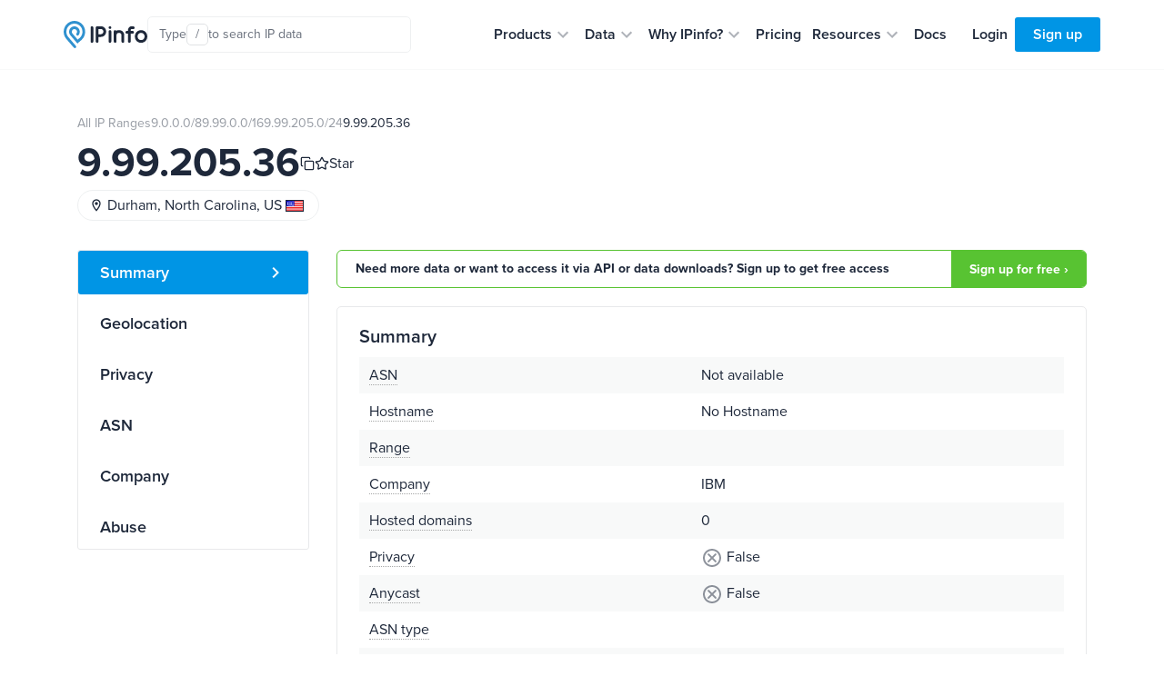

--- FILE ---
content_type: text/css; charset=UTF-8
request_url: https://cdn.assets.ipinfo.io/static/assets/signup-modal.css
body_size: 892
content:
.ipinfo-signup-modal {
    background: rgba(30, 40, 58, 0.15);
    height: 100%;
    position: fixed;
    top: 0;
    width: 100%;
    z-index: 999999;
    display: flex;
    align-items: center;
    justify-content: center;
    padding: 20px;
}

.ipinfo-signup-modal.hidden {
    z-index: -1;
    display: none;
}

.ipinfo-signup-modal__container {
    background: #fff;
    border-radius: 5px;
    box-shadow: 0 5px 20px rgba(14, 57, 80, 0.1);
    max-width: 510px;
    width: 100%;
    padding: 48px;
    position: relative;
    max-height: 90vh;
    overflow-y: auto;
}

@media (max-width: 576px) {
    .ipinfo-signup-modal__container {
        padding: 24px;
        bottom: 0;
        top: unset;
    }
}

.ipinfo-signup-modal__header {
    text-align: center;
    margin-bottom: 32px;
}

.ipinfo-signup-modal__logo {
    width: auto;
    height: auto;
    margin: 0 auto 20px;
    display: flex;
    justify-content: center;
}

.ipinfo-signup-modal__title {
    color: #1e283a;
    font-size: 28px;
    font-weight: 700;
    margin: 0 0 12px 0;
    line-height: 1.2;
}

.ipinfo-signup-modal__subtitle {
    color: #616875;
    font-size: 16px;
    line-height: 1.5;
    margin: 0;
}

.ipinfo-signup-modal__close {
    position: absolute;
    top: 20px;
    right: 20px;
    background: transparent;
    border: none;
    cursor: pointer;
    padding: 0;
    color: #616875;
    height: 24px;
}

.ipinfo-signup-modal__close:hover {
    opacity: 0.7;
}

.ipinfo-signup-modal__close svg {
    width: 14px;
    height: 14px;
}

.ipinfo-signup-modal__sso-buttons {
    margin-bottom: 0;
}

.ipinfo-signup-modal__sso-buttons .btn-light {
    align-items: center;
    background: #fff;
    font-weight: 600;
    font-size: 16px;
    border: 1px solid #e1e8ed;
    color: #1e283a;
    display: flex;
    height: 48px;
    margin-bottom: 12px;
    padding: 6px 20px;
    text-align: left;
    white-space: nowrap;
    width: 100%;
    text-decoration: none;
    border-radius: 3px;
}

.ipinfo-signup-modal__sso-buttons .btn-light:hover {
    background: #f7f9fa;
}

.ipinfo-signup-modal__sso-buttons .btn-light img,
.ipinfo-signup-modal__sso-buttons .btn-light svg {
    margin-right: 10px;
    width: 21px;
    height: auto;
}

.ipinfo-signup-modal__divider {
    text-align: center;
    margin: 20px 0;
    position: relative;
    color: #616875;
    font-size: 14px;
}

.ipinfo-signup-modal__divider::before,
.ipinfo-signup-modal__divider::after {
    content: '';
    position: absolute;
    top: 50%;
    width: calc(50% - 80px);
    height: 1px;
    background: rgba(30, 40, 58, 0.2);
}

.ipinfo-signup-modal__divider::before {
    left: 0;
}

.ipinfo-signup-modal__divider::after {
    right: 0;
}

.ipinfo-signup-modal__form {
    margin-top: 16px;
}

.ipinfo-signup-modal__form .form-group {
    margin-bottom: 0;
}

.ipinfo-signup-modal__form label {
    position: absolute;
    width: 1px;
    height: 1px;
    padding: 0;
    margin: -1px;
    overflow: hidden;
    clip: rect(0, 0, 0, 0);
    white-space: nowrap;
    border: 0;
}

.ipinfo-signup-modal__form .form-control {
    border: 1px solid #e1e8ed;
    box-shadow: none;
    height: 48px;
    padding: 0 16px;
    font-size: 15px;
    border-radius: 3px;
}

.ipinfo-signup-modal__form .form-control:focus {
    border-color: #0095e5;
    box-shadow: none;
}

.ipinfo-signup-modal__terms {
    font-size: 14px;
    color: #616875;
    line-height: 1.5;
    margin: 16px 0;
    display: flex;
    gap: 8px;
}

.ipinfo-signup-modal__terms svg {
    width: 18px;
    height: 18px;
    flex-shrink: 0;
    margin-top: 2px;
}

.ipinfo-signup-modal__terms a {
    color: #0095e5;
    text-decoration: none;
}

.ipinfo-signup-modal__terms a:hover {
    text-decoration: underline;
}

.ipinfo-signup-modal__form .btn-success {
    width: 100%;
    height: 48px;
    font-weight: 600;
    font-size: 16px;
    display: flex;
    align-items: center;
    justify-content: center;
    gap: 8px;
    border: none;
    border-radius: 3px;
    background-color: #0095e5;
    color: #fff;
}

.ipinfo-signup-modal__form .btn-success:hover {
    background-color: #0082cc;
}

.ipinfo-signup-modal__form .btn-success svg {
    width: 18px;
    height: 18px;
}

.ipinfo-signup-modal__footer {
    text-align: center;
    margin-top: 20px;
    font-size: 15px;
    color: #616875;
}

.ipinfo-signup-modal__footer a {
    color: #0095e5;
    font-weight: 600;
    text-decoration: none;
}

.ipinfo-signup-modal__footer a:hover {
    text-decoration: underline;
}

.ipinfo-signup-modal__error {
    padding: 12px 16px;
    background-color: #f3d6d6;
    border: 1px solid #c43131;
    border-radius: 3px;
    color: #c43131;
    font-size: 14px;
    margin-bottom: 16px;
}

.ipinfo-signup-modal__spinner {
    width: 18px;
    height: 18px;
    border: 2px solid #ffffff;
    border-top-color: transparent;
    border-radius: 50%;
    animation: ipinfo-signup-modal-spin 0.6s linear infinite;
    display: inline-block;
}

@keyframes ipinfo-signup-modal-spin {
    to {
        transform: rotate(360deg);
    }
}

body.ipinfo-signup-modal-open {
    overflow: hidden;
}


--- FILE ---
content_type: image/svg+xml
request_url: https://cdn.assets.ipinfo.io/static/images/ip-asn-icons/wrong-big.svg
body_size: 46
content:
<svg width="30" height="30" viewBox="0 0 30 30" fill="none" xmlns="http://www.w3.org/2000/svg">
<path fill-rule="evenodd" clip-rule="evenodd" d="M15 2.5C8.1 2.5 2.5 8.1 2.5 15C2.5 21.9 8.1 27.5 15 27.5C21.9 27.5 27.5 21.9 27.5 15C27.5 8.1 21.9 2.5 15 2.5ZM15 25C9.48749 25 5 20.5125 5 15C5 9.4875 9.48749 5 15 5C20.5125 5 25 9.4875 25 15C25 20.5125 20.5125 25 15 25ZM9.17651 9.26471C8.6941 9.74712 8.6941 10.5293 9.17651 11.0117L13.2089 15.0441L9.17647 19.0766C8.69406 19.559 8.69406 20.3411 9.17647 20.8236C9.65888 21.306 10.441 21.306 10.9234 20.8236L14.9559 16.7911L18.9884 20.8235C19.4708 21.306 20.2529 21.306 20.7353 20.8235C21.2178 20.3411 21.2178 19.559 20.7353 19.0766L16.7029 15.0441L20.7353 11.0117C21.2177 10.5293 21.2177 9.74714 20.7353 9.26472C20.2529 8.78231 19.4707 8.78231 18.9883 9.26473L14.9559 13.2971L10.9235 9.26471C10.4411 8.7823 9.65892 8.7823 9.17651 9.26471Z" fill="#1E283A"/>
</svg>
